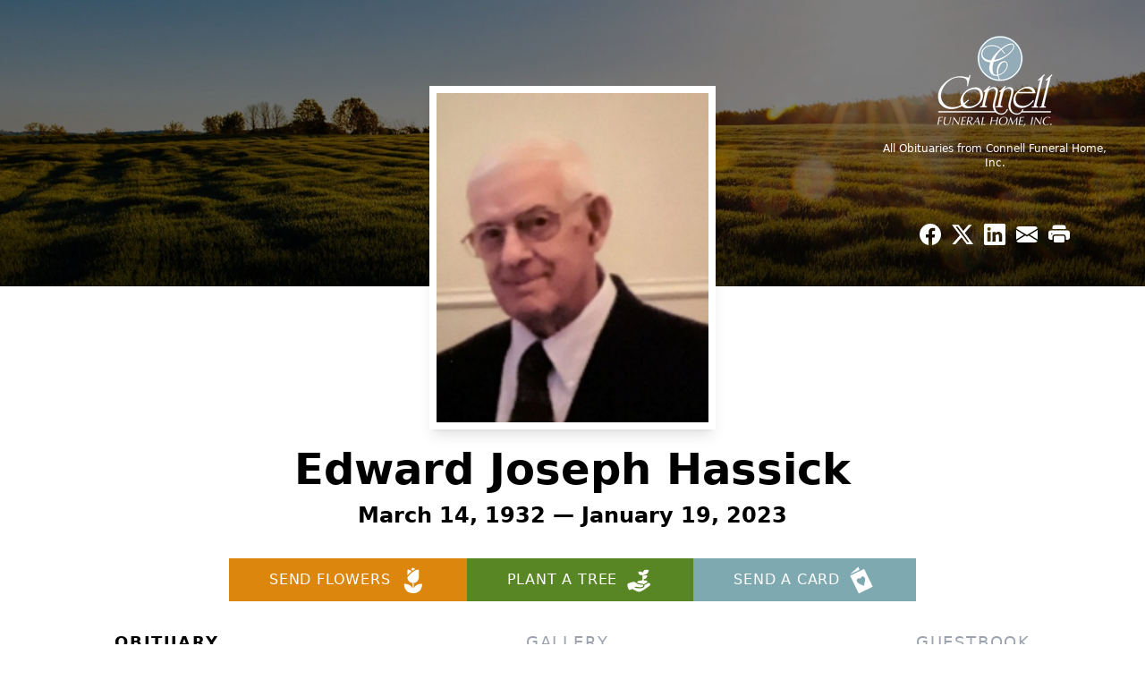

--- FILE ---
content_type: text/html; charset=utf-8
request_url: https://www.google.com/recaptcha/enterprise/anchor?ar=1&k=6LdViaMpAAAAAEIIHIjt8gXNdu37lqXRQKeufBra&co=aHR0cHM6Ly93d3cuY29ubmVsbGZ1bmVyYWwuY29tOjQ0Mw..&hl=en&type=image&v=N67nZn4AqZkNcbeMu4prBgzg&theme=light&size=invisible&badge=bottomright&anchor-ms=20000&execute-ms=30000&cb=4cylh06rg404
body_size: 48655
content:
<!DOCTYPE HTML><html dir="ltr" lang="en"><head><meta http-equiv="Content-Type" content="text/html; charset=UTF-8">
<meta http-equiv="X-UA-Compatible" content="IE=edge">
<title>reCAPTCHA</title>
<style type="text/css">
/* cyrillic-ext */
@font-face {
  font-family: 'Roboto';
  font-style: normal;
  font-weight: 400;
  font-stretch: 100%;
  src: url(//fonts.gstatic.com/s/roboto/v48/KFO7CnqEu92Fr1ME7kSn66aGLdTylUAMa3GUBHMdazTgWw.woff2) format('woff2');
  unicode-range: U+0460-052F, U+1C80-1C8A, U+20B4, U+2DE0-2DFF, U+A640-A69F, U+FE2E-FE2F;
}
/* cyrillic */
@font-face {
  font-family: 'Roboto';
  font-style: normal;
  font-weight: 400;
  font-stretch: 100%;
  src: url(//fonts.gstatic.com/s/roboto/v48/KFO7CnqEu92Fr1ME7kSn66aGLdTylUAMa3iUBHMdazTgWw.woff2) format('woff2');
  unicode-range: U+0301, U+0400-045F, U+0490-0491, U+04B0-04B1, U+2116;
}
/* greek-ext */
@font-face {
  font-family: 'Roboto';
  font-style: normal;
  font-weight: 400;
  font-stretch: 100%;
  src: url(//fonts.gstatic.com/s/roboto/v48/KFO7CnqEu92Fr1ME7kSn66aGLdTylUAMa3CUBHMdazTgWw.woff2) format('woff2');
  unicode-range: U+1F00-1FFF;
}
/* greek */
@font-face {
  font-family: 'Roboto';
  font-style: normal;
  font-weight: 400;
  font-stretch: 100%;
  src: url(//fonts.gstatic.com/s/roboto/v48/KFO7CnqEu92Fr1ME7kSn66aGLdTylUAMa3-UBHMdazTgWw.woff2) format('woff2');
  unicode-range: U+0370-0377, U+037A-037F, U+0384-038A, U+038C, U+038E-03A1, U+03A3-03FF;
}
/* math */
@font-face {
  font-family: 'Roboto';
  font-style: normal;
  font-weight: 400;
  font-stretch: 100%;
  src: url(//fonts.gstatic.com/s/roboto/v48/KFO7CnqEu92Fr1ME7kSn66aGLdTylUAMawCUBHMdazTgWw.woff2) format('woff2');
  unicode-range: U+0302-0303, U+0305, U+0307-0308, U+0310, U+0312, U+0315, U+031A, U+0326-0327, U+032C, U+032F-0330, U+0332-0333, U+0338, U+033A, U+0346, U+034D, U+0391-03A1, U+03A3-03A9, U+03B1-03C9, U+03D1, U+03D5-03D6, U+03F0-03F1, U+03F4-03F5, U+2016-2017, U+2034-2038, U+203C, U+2040, U+2043, U+2047, U+2050, U+2057, U+205F, U+2070-2071, U+2074-208E, U+2090-209C, U+20D0-20DC, U+20E1, U+20E5-20EF, U+2100-2112, U+2114-2115, U+2117-2121, U+2123-214F, U+2190, U+2192, U+2194-21AE, U+21B0-21E5, U+21F1-21F2, U+21F4-2211, U+2213-2214, U+2216-22FF, U+2308-230B, U+2310, U+2319, U+231C-2321, U+2336-237A, U+237C, U+2395, U+239B-23B7, U+23D0, U+23DC-23E1, U+2474-2475, U+25AF, U+25B3, U+25B7, U+25BD, U+25C1, U+25CA, U+25CC, U+25FB, U+266D-266F, U+27C0-27FF, U+2900-2AFF, U+2B0E-2B11, U+2B30-2B4C, U+2BFE, U+3030, U+FF5B, U+FF5D, U+1D400-1D7FF, U+1EE00-1EEFF;
}
/* symbols */
@font-face {
  font-family: 'Roboto';
  font-style: normal;
  font-weight: 400;
  font-stretch: 100%;
  src: url(//fonts.gstatic.com/s/roboto/v48/KFO7CnqEu92Fr1ME7kSn66aGLdTylUAMaxKUBHMdazTgWw.woff2) format('woff2');
  unicode-range: U+0001-000C, U+000E-001F, U+007F-009F, U+20DD-20E0, U+20E2-20E4, U+2150-218F, U+2190, U+2192, U+2194-2199, U+21AF, U+21E6-21F0, U+21F3, U+2218-2219, U+2299, U+22C4-22C6, U+2300-243F, U+2440-244A, U+2460-24FF, U+25A0-27BF, U+2800-28FF, U+2921-2922, U+2981, U+29BF, U+29EB, U+2B00-2BFF, U+4DC0-4DFF, U+FFF9-FFFB, U+10140-1018E, U+10190-1019C, U+101A0, U+101D0-101FD, U+102E0-102FB, U+10E60-10E7E, U+1D2C0-1D2D3, U+1D2E0-1D37F, U+1F000-1F0FF, U+1F100-1F1AD, U+1F1E6-1F1FF, U+1F30D-1F30F, U+1F315, U+1F31C, U+1F31E, U+1F320-1F32C, U+1F336, U+1F378, U+1F37D, U+1F382, U+1F393-1F39F, U+1F3A7-1F3A8, U+1F3AC-1F3AF, U+1F3C2, U+1F3C4-1F3C6, U+1F3CA-1F3CE, U+1F3D4-1F3E0, U+1F3ED, U+1F3F1-1F3F3, U+1F3F5-1F3F7, U+1F408, U+1F415, U+1F41F, U+1F426, U+1F43F, U+1F441-1F442, U+1F444, U+1F446-1F449, U+1F44C-1F44E, U+1F453, U+1F46A, U+1F47D, U+1F4A3, U+1F4B0, U+1F4B3, U+1F4B9, U+1F4BB, U+1F4BF, U+1F4C8-1F4CB, U+1F4D6, U+1F4DA, U+1F4DF, U+1F4E3-1F4E6, U+1F4EA-1F4ED, U+1F4F7, U+1F4F9-1F4FB, U+1F4FD-1F4FE, U+1F503, U+1F507-1F50B, U+1F50D, U+1F512-1F513, U+1F53E-1F54A, U+1F54F-1F5FA, U+1F610, U+1F650-1F67F, U+1F687, U+1F68D, U+1F691, U+1F694, U+1F698, U+1F6AD, U+1F6B2, U+1F6B9-1F6BA, U+1F6BC, U+1F6C6-1F6CF, U+1F6D3-1F6D7, U+1F6E0-1F6EA, U+1F6F0-1F6F3, U+1F6F7-1F6FC, U+1F700-1F7FF, U+1F800-1F80B, U+1F810-1F847, U+1F850-1F859, U+1F860-1F887, U+1F890-1F8AD, U+1F8B0-1F8BB, U+1F8C0-1F8C1, U+1F900-1F90B, U+1F93B, U+1F946, U+1F984, U+1F996, U+1F9E9, U+1FA00-1FA6F, U+1FA70-1FA7C, U+1FA80-1FA89, U+1FA8F-1FAC6, U+1FACE-1FADC, U+1FADF-1FAE9, U+1FAF0-1FAF8, U+1FB00-1FBFF;
}
/* vietnamese */
@font-face {
  font-family: 'Roboto';
  font-style: normal;
  font-weight: 400;
  font-stretch: 100%;
  src: url(//fonts.gstatic.com/s/roboto/v48/KFO7CnqEu92Fr1ME7kSn66aGLdTylUAMa3OUBHMdazTgWw.woff2) format('woff2');
  unicode-range: U+0102-0103, U+0110-0111, U+0128-0129, U+0168-0169, U+01A0-01A1, U+01AF-01B0, U+0300-0301, U+0303-0304, U+0308-0309, U+0323, U+0329, U+1EA0-1EF9, U+20AB;
}
/* latin-ext */
@font-face {
  font-family: 'Roboto';
  font-style: normal;
  font-weight: 400;
  font-stretch: 100%;
  src: url(//fonts.gstatic.com/s/roboto/v48/KFO7CnqEu92Fr1ME7kSn66aGLdTylUAMa3KUBHMdazTgWw.woff2) format('woff2');
  unicode-range: U+0100-02BA, U+02BD-02C5, U+02C7-02CC, U+02CE-02D7, U+02DD-02FF, U+0304, U+0308, U+0329, U+1D00-1DBF, U+1E00-1E9F, U+1EF2-1EFF, U+2020, U+20A0-20AB, U+20AD-20C0, U+2113, U+2C60-2C7F, U+A720-A7FF;
}
/* latin */
@font-face {
  font-family: 'Roboto';
  font-style: normal;
  font-weight: 400;
  font-stretch: 100%;
  src: url(//fonts.gstatic.com/s/roboto/v48/KFO7CnqEu92Fr1ME7kSn66aGLdTylUAMa3yUBHMdazQ.woff2) format('woff2');
  unicode-range: U+0000-00FF, U+0131, U+0152-0153, U+02BB-02BC, U+02C6, U+02DA, U+02DC, U+0304, U+0308, U+0329, U+2000-206F, U+20AC, U+2122, U+2191, U+2193, U+2212, U+2215, U+FEFF, U+FFFD;
}
/* cyrillic-ext */
@font-face {
  font-family: 'Roboto';
  font-style: normal;
  font-weight: 500;
  font-stretch: 100%;
  src: url(//fonts.gstatic.com/s/roboto/v48/KFO7CnqEu92Fr1ME7kSn66aGLdTylUAMa3GUBHMdazTgWw.woff2) format('woff2');
  unicode-range: U+0460-052F, U+1C80-1C8A, U+20B4, U+2DE0-2DFF, U+A640-A69F, U+FE2E-FE2F;
}
/* cyrillic */
@font-face {
  font-family: 'Roboto';
  font-style: normal;
  font-weight: 500;
  font-stretch: 100%;
  src: url(//fonts.gstatic.com/s/roboto/v48/KFO7CnqEu92Fr1ME7kSn66aGLdTylUAMa3iUBHMdazTgWw.woff2) format('woff2');
  unicode-range: U+0301, U+0400-045F, U+0490-0491, U+04B0-04B1, U+2116;
}
/* greek-ext */
@font-face {
  font-family: 'Roboto';
  font-style: normal;
  font-weight: 500;
  font-stretch: 100%;
  src: url(//fonts.gstatic.com/s/roboto/v48/KFO7CnqEu92Fr1ME7kSn66aGLdTylUAMa3CUBHMdazTgWw.woff2) format('woff2');
  unicode-range: U+1F00-1FFF;
}
/* greek */
@font-face {
  font-family: 'Roboto';
  font-style: normal;
  font-weight: 500;
  font-stretch: 100%;
  src: url(//fonts.gstatic.com/s/roboto/v48/KFO7CnqEu92Fr1ME7kSn66aGLdTylUAMa3-UBHMdazTgWw.woff2) format('woff2');
  unicode-range: U+0370-0377, U+037A-037F, U+0384-038A, U+038C, U+038E-03A1, U+03A3-03FF;
}
/* math */
@font-face {
  font-family: 'Roboto';
  font-style: normal;
  font-weight: 500;
  font-stretch: 100%;
  src: url(//fonts.gstatic.com/s/roboto/v48/KFO7CnqEu92Fr1ME7kSn66aGLdTylUAMawCUBHMdazTgWw.woff2) format('woff2');
  unicode-range: U+0302-0303, U+0305, U+0307-0308, U+0310, U+0312, U+0315, U+031A, U+0326-0327, U+032C, U+032F-0330, U+0332-0333, U+0338, U+033A, U+0346, U+034D, U+0391-03A1, U+03A3-03A9, U+03B1-03C9, U+03D1, U+03D5-03D6, U+03F0-03F1, U+03F4-03F5, U+2016-2017, U+2034-2038, U+203C, U+2040, U+2043, U+2047, U+2050, U+2057, U+205F, U+2070-2071, U+2074-208E, U+2090-209C, U+20D0-20DC, U+20E1, U+20E5-20EF, U+2100-2112, U+2114-2115, U+2117-2121, U+2123-214F, U+2190, U+2192, U+2194-21AE, U+21B0-21E5, U+21F1-21F2, U+21F4-2211, U+2213-2214, U+2216-22FF, U+2308-230B, U+2310, U+2319, U+231C-2321, U+2336-237A, U+237C, U+2395, U+239B-23B7, U+23D0, U+23DC-23E1, U+2474-2475, U+25AF, U+25B3, U+25B7, U+25BD, U+25C1, U+25CA, U+25CC, U+25FB, U+266D-266F, U+27C0-27FF, U+2900-2AFF, U+2B0E-2B11, U+2B30-2B4C, U+2BFE, U+3030, U+FF5B, U+FF5D, U+1D400-1D7FF, U+1EE00-1EEFF;
}
/* symbols */
@font-face {
  font-family: 'Roboto';
  font-style: normal;
  font-weight: 500;
  font-stretch: 100%;
  src: url(//fonts.gstatic.com/s/roboto/v48/KFO7CnqEu92Fr1ME7kSn66aGLdTylUAMaxKUBHMdazTgWw.woff2) format('woff2');
  unicode-range: U+0001-000C, U+000E-001F, U+007F-009F, U+20DD-20E0, U+20E2-20E4, U+2150-218F, U+2190, U+2192, U+2194-2199, U+21AF, U+21E6-21F0, U+21F3, U+2218-2219, U+2299, U+22C4-22C6, U+2300-243F, U+2440-244A, U+2460-24FF, U+25A0-27BF, U+2800-28FF, U+2921-2922, U+2981, U+29BF, U+29EB, U+2B00-2BFF, U+4DC0-4DFF, U+FFF9-FFFB, U+10140-1018E, U+10190-1019C, U+101A0, U+101D0-101FD, U+102E0-102FB, U+10E60-10E7E, U+1D2C0-1D2D3, U+1D2E0-1D37F, U+1F000-1F0FF, U+1F100-1F1AD, U+1F1E6-1F1FF, U+1F30D-1F30F, U+1F315, U+1F31C, U+1F31E, U+1F320-1F32C, U+1F336, U+1F378, U+1F37D, U+1F382, U+1F393-1F39F, U+1F3A7-1F3A8, U+1F3AC-1F3AF, U+1F3C2, U+1F3C4-1F3C6, U+1F3CA-1F3CE, U+1F3D4-1F3E0, U+1F3ED, U+1F3F1-1F3F3, U+1F3F5-1F3F7, U+1F408, U+1F415, U+1F41F, U+1F426, U+1F43F, U+1F441-1F442, U+1F444, U+1F446-1F449, U+1F44C-1F44E, U+1F453, U+1F46A, U+1F47D, U+1F4A3, U+1F4B0, U+1F4B3, U+1F4B9, U+1F4BB, U+1F4BF, U+1F4C8-1F4CB, U+1F4D6, U+1F4DA, U+1F4DF, U+1F4E3-1F4E6, U+1F4EA-1F4ED, U+1F4F7, U+1F4F9-1F4FB, U+1F4FD-1F4FE, U+1F503, U+1F507-1F50B, U+1F50D, U+1F512-1F513, U+1F53E-1F54A, U+1F54F-1F5FA, U+1F610, U+1F650-1F67F, U+1F687, U+1F68D, U+1F691, U+1F694, U+1F698, U+1F6AD, U+1F6B2, U+1F6B9-1F6BA, U+1F6BC, U+1F6C6-1F6CF, U+1F6D3-1F6D7, U+1F6E0-1F6EA, U+1F6F0-1F6F3, U+1F6F7-1F6FC, U+1F700-1F7FF, U+1F800-1F80B, U+1F810-1F847, U+1F850-1F859, U+1F860-1F887, U+1F890-1F8AD, U+1F8B0-1F8BB, U+1F8C0-1F8C1, U+1F900-1F90B, U+1F93B, U+1F946, U+1F984, U+1F996, U+1F9E9, U+1FA00-1FA6F, U+1FA70-1FA7C, U+1FA80-1FA89, U+1FA8F-1FAC6, U+1FACE-1FADC, U+1FADF-1FAE9, U+1FAF0-1FAF8, U+1FB00-1FBFF;
}
/* vietnamese */
@font-face {
  font-family: 'Roboto';
  font-style: normal;
  font-weight: 500;
  font-stretch: 100%;
  src: url(//fonts.gstatic.com/s/roboto/v48/KFO7CnqEu92Fr1ME7kSn66aGLdTylUAMa3OUBHMdazTgWw.woff2) format('woff2');
  unicode-range: U+0102-0103, U+0110-0111, U+0128-0129, U+0168-0169, U+01A0-01A1, U+01AF-01B0, U+0300-0301, U+0303-0304, U+0308-0309, U+0323, U+0329, U+1EA0-1EF9, U+20AB;
}
/* latin-ext */
@font-face {
  font-family: 'Roboto';
  font-style: normal;
  font-weight: 500;
  font-stretch: 100%;
  src: url(//fonts.gstatic.com/s/roboto/v48/KFO7CnqEu92Fr1ME7kSn66aGLdTylUAMa3KUBHMdazTgWw.woff2) format('woff2');
  unicode-range: U+0100-02BA, U+02BD-02C5, U+02C7-02CC, U+02CE-02D7, U+02DD-02FF, U+0304, U+0308, U+0329, U+1D00-1DBF, U+1E00-1E9F, U+1EF2-1EFF, U+2020, U+20A0-20AB, U+20AD-20C0, U+2113, U+2C60-2C7F, U+A720-A7FF;
}
/* latin */
@font-face {
  font-family: 'Roboto';
  font-style: normal;
  font-weight: 500;
  font-stretch: 100%;
  src: url(//fonts.gstatic.com/s/roboto/v48/KFO7CnqEu92Fr1ME7kSn66aGLdTylUAMa3yUBHMdazQ.woff2) format('woff2');
  unicode-range: U+0000-00FF, U+0131, U+0152-0153, U+02BB-02BC, U+02C6, U+02DA, U+02DC, U+0304, U+0308, U+0329, U+2000-206F, U+20AC, U+2122, U+2191, U+2193, U+2212, U+2215, U+FEFF, U+FFFD;
}
/* cyrillic-ext */
@font-face {
  font-family: 'Roboto';
  font-style: normal;
  font-weight: 900;
  font-stretch: 100%;
  src: url(//fonts.gstatic.com/s/roboto/v48/KFO7CnqEu92Fr1ME7kSn66aGLdTylUAMa3GUBHMdazTgWw.woff2) format('woff2');
  unicode-range: U+0460-052F, U+1C80-1C8A, U+20B4, U+2DE0-2DFF, U+A640-A69F, U+FE2E-FE2F;
}
/* cyrillic */
@font-face {
  font-family: 'Roboto';
  font-style: normal;
  font-weight: 900;
  font-stretch: 100%;
  src: url(//fonts.gstatic.com/s/roboto/v48/KFO7CnqEu92Fr1ME7kSn66aGLdTylUAMa3iUBHMdazTgWw.woff2) format('woff2');
  unicode-range: U+0301, U+0400-045F, U+0490-0491, U+04B0-04B1, U+2116;
}
/* greek-ext */
@font-face {
  font-family: 'Roboto';
  font-style: normal;
  font-weight: 900;
  font-stretch: 100%;
  src: url(//fonts.gstatic.com/s/roboto/v48/KFO7CnqEu92Fr1ME7kSn66aGLdTylUAMa3CUBHMdazTgWw.woff2) format('woff2');
  unicode-range: U+1F00-1FFF;
}
/* greek */
@font-face {
  font-family: 'Roboto';
  font-style: normal;
  font-weight: 900;
  font-stretch: 100%;
  src: url(//fonts.gstatic.com/s/roboto/v48/KFO7CnqEu92Fr1ME7kSn66aGLdTylUAMa3-UBHMdazTgWw.woff2) format('woff2');
  unicode-range: U+0370-0377, U+037A-037F, U+0384-038A, U+038C, U+038E-03A1, U+03A3-03FF;
}
/* math */
@font-face {
  font-family: 'Roboto';
  font-style: normal;
  font-weight: 900;
  font-stretch: 100%;
  src: url(//fonts.gstatic.com/s/roboto/v48/KFO7CnqEu92Fr1ME7kSn66aGLdTylUAMawCUBHMdazTgWw.woff2) format('woff2');
  unicode-range: U+0302-0303, U+0305, U+0307-0308, U+0310, U+0312, U+0315, U+031A, U+0326-0327, U+032C, U+032F-0330, U+0332-0333, U+0338, U+033A, U+0346, U+034D, U+0391-03A1, U+03A3-03A9, U+03B1-03C9, U+03D1, U+03D5-03D6, U+03F0-03F1, U+03F4-03F5, U+2016-2017, U+2034-2038, U+203C, U+2040, U+2043, U+2047, U+2050, U+2057, U+205F, U+2070-2071, U+2074-208E, U+2090-209C, U+20D0-20DC, U+20E1, U+20E5-20EF, U+2100-2112, U+2114-2115, U+2117-2121, U+2123-214F, U+2190, U+2192, U+2194-21AE, U+21B0-21E5, U+21F1-21F2, U+21F4-2211, U+2213-2214, U+2216-22FF, U+2308-230B, U+2310, U+2319, U+231C-2321, U+2336-237A, U+237C, U+2395, U+239B-23B7, U+23D0, U+23DC-23E1, U+2474-2475, U+25AF, U+25B3, U+25B7, U+25BD, U+25C1, U+25CA, U+25CC, U+25FB, U+266D-266F, U+27C0-27FF, U+2900-2AFF, U+2B0E-2B11, U+2B30-2B4C, U+2BFE, U+3030, U+FF5B, U+FF5D, U+1D400-1D7FF, U+1EE00-1EEFF;
}
/* symbols */
@font-face {
  font-family: 'Roboto';
  font-style: normal;
  font-weight: 900;
  font-stretch: 100%;
  src: url(//fonts.gstatic.com/s/roboto/v48/KFO7CnqEu92Fr1ME7kSn66aGLdTylUAMaxKUBHMdazTgWw.woff2) format('woff2');
  unicode-range: U+0001-000C, U+000E-001F, U+007F-009F, U+20DD-20E0, U+20E2-20E4, U+2150-218F, U+2190, U+2192, U+2194-2199, U+21AF, U+21E6-21F0, U+21F3, U+2218-2219, U+2299, U+22C4-22C6, U+2300-243F, U+2440-244A, U+2460-24FF, U+25A0-27BF, U+2800-28FF, U+2921-2922, U+2981, U+29BF, U+29EB, U+2B00-2BFF, U+4DC0-4DFF, U+FFF9-FFFB, U+10140-1018E, U+10190-1019C, U+101A0, U+101D0-101FD, U+102E0-102FB, U+10E60-10E7E, U+1D2C0-1D2D3, U+1D2E0-1D37F, U+1F000-1F0FF, U+1F100-1F1AD, U+1F1E6-1F1FF, U+1F30D-1F30F, U+1F315, U+1F31C, U+1F31E, U+1F320-1F32C, U+1F336, U+1F378, U+1F37D, U+1F382, U+1F393-1F39F, U+1F3A7-1F3A8, U+1F3AC-1F3AF, U+1F3C2, U+1F3C4-1F3C6, U+1F3CA-1F3CE, U+1F3D4-1F3E0, U+1F3ED, U+1F3F1-1F3F3, U+1F3F5-1F3F7, U+1F408, U+1F415, U+1F41F, U+1F426, U+1F43F, U+1F441-1F442, U+1F444, U+1F446-1F449, U+1F44C-1F44E, U+1F453, U+1F46A, U+1F47D, U+1F4A3, U+1F4B0, U+1F4B3, U+1F4B9, U+1F4BB, U+1F4BF, U+1F4C8-1F4CB, U+1F4D6, U+1F4DA, U+1F4DF, U+1F4E3-1F4E6, U+1F4EA-1F4ED, U+1F4F7, U+1F4F9-1F4FB, U+1F4FD-1F4FE, U+1F503, U+1F507-1F50B, U+1F50D, U+1F512-1F513, U+1F53E-1F54A, U+1F54F-1F5FA, U+1F610, U+1F650-1F67F, U+1F687, U+1F68D, U+1F691, U+1F694, U+1F698, U+1F6AD, U+1F6B2, U+1F6B9-1F6BA, U+1F6BC, U+1F6C6-1F6CF, U+1F6D3-1F6D7, U+1F6E0-1F6EA, U+1F6F0-1F6F3, U+1F6F7-1F6FC, U+1F700-1F7FF, U+1F800-1F80B, U+1F810-1F847, U+1F850-1F859, U+1F860-1F887, U+1F890-1F8AD, U+1F8B0-1F8BB, U+1F8C0-1F8C1, U+1F900-1F90B, U+1F93B, U+1F946, U+1F984, U+1F996, U+1F9E9, U+1FA00-1FA6F, U+1FA70-1FA7C, U+1FA80-1FA89, U+1FA8F-1FAC6, U+1FACE-1FADC, U+1FADF-1FAE9, U+1FAF0-1FAF8, U+1FB00-1FBFF;
}
/* vietnamese */
@font-face {
  font-family: 'Roboto';
  font-style: normal;
  font-weight: 900;
  font-stretch: 100%;
  src: url(//fonts.gstatic.com/s/roboto/v48/KFO7CnqEu92Fr1ME7kSn66aGLdTylUAMa3OUBHMdazTgWw.woff2) format('woff2');
  unicode-range: U+0102-0103, U+0110-0111, U+0128-0129, U+0168-0169, U+01A0-01A1, U+01AF-01B0, U+0300-0301, U+0303-0304, U+0308-0309, U+0323, U+0329, U+1EA0-1EF9, U+20AB;
}
/* latin-ext */
@font-face {
  font-family: 'Roboto';
  font-style: normal;
  font-weight: 900;
  font-stretch: 100%;
  src: url(//fonts.gstatic.com/s/roboto/v48/KFO7CnqEu92Fr1ME7kSn66aGLdTylUAMa3KUBHMdazTgWw.woff2) format('woff2');
  unicode-range: U+0100-02BA, U+02BD-02C5, U+02C7-02CC, U+02CE-02D7, U+02DD-02FF, U+0304, U+0308, U+0329, U+1D00-1DBF, U+1E00-1E9F, U+1EF2-1EFF, U+2020, U+20A0-20AB, U+20AD-20C0, U+2113, U+2C60-2C7F, U+A720-A7FF;
}
/* latin */
@font-face {
  font-family: 'Roboto';
  font-style: normal;
  font-weight: 900;
  font-stretch: 100%;
  src: url(//fonts.gstatic.com/s/roboto/v48/KFO7CnqEu92Fr1ME7kSn66aGLdTylUAMa3yUBHMdazQ.woff2) format('woff2');
  unicode-range: U+0000-00FF, U+0131, U+0152-0153, U+02BB-02BC, U+02C6, U+02DA, U+02DC, U+0304, U+0308, U+0329, U+2000-206F, U+20AC, U+2122, U+2191, U+2193, U+2212, U+2215, U+FEFF, U+FFFD;
}

</style>
<link rel="stylesheet" type="text/css" href="https://www.gstatic.com/recaptcha/releases/N67nZn4AqZkNcbeMu4prBgzg/styles__ltr.css">
<script nonce="y6IYPQ9Sc4-OWdp4yR8vfQ" type="text/javascript">window['__recaptcha_api'] = 'https://www.google.com/recaptcha/enterprise/';</script>
<script type="text/javascript" src="https://www.gstatic.com/recaptcha/releases/N67nZn4AqZkNcbeMu4prBgzg/recaptcha__en.js" nonce="y6IYPQ9Sc4-OWdp4yR8vfQ">
      
    </script></head>
<body><div id="rc-anchor-alert" class="rc-anchor-alert"></div>
<input type="hidden" id="recaptcha-token" value="[base64]">
<script type="text/javascript" nonce="y6IYPQ9Sc4-OWdp4yR8vfQ">
      recaptcha.anchor.Main.init("[\x22ainput\x22,[\x22bgdata\x22,\x22\x22,\[base64]/[base64]/[base64]/bmV3IHJbeF0oY1swXSk6RT09Mj9uZXcgclt4XShjWzBdLGNbMV0pOkU9PTM/bmV3IHJbeF0oY1swXSxjWzFdLGNbMl0pOkU9PTQ/[base64]/[base64]/[base64]/[base64]/[base64]/[base64]/[base64]/[base64]\x22,\[base64]\\u003d\\u003d\x22,\x22wr82dcK5XQ/Cl0LDh8Oxwr5gAcKZGEfCoTnDmsOfw7bDrsKdUwfCicKRGy/Cim4HfsOkwrPDrcKDw5QQN0Z/[base64]/w6Ahw75AWVTCrcKBw6PDj8OwfcOsHsOVwot1w4g4UxTDksKJwqvCmDAacHbCrsOodsKAw6RbwpLCnVBJNsO+IsK5Xl3CnkIJOH/DqnDDocOjwpUiasKtVMKAw7t6F8KJG8O9w6/Cv2nCkcO9w5QRfMOldycuKsOaw53Cp8Ovw5jCp0NYw51fwo3Cj20QKDxGw7PCgizDlGsNZB4EKhl3w7jDjRZxJRJaU8Kcw7gsw4LCocOKTcOewr9YNMKCEMKQfGBww7HDryrDpMK/wpbCuV3Dvl/DigoLaAYHewAIV8KuwrZkwpFGIxofw6TCrQFrw63CiVp5wpAPGnLClUYvw73Cl8Kqw5V4D3fCnnXDs8KNM8K5wrDDjFoVIMK2wrDDrMK1I1Efwo3CoMOqd8OVwo7DnR7DkF0CVsK4wrXDrcOFYMKWwrhVw4UcLl/CtsKkNxx8KhbCjUTDnsKvw67CmcOtw6/CmcOwZMKowqvDphTDpg7Dm2IiwoDDscKtSMKrEcKeJWkdwrM/woA6eBjDuAl4w4rCijfCl312wobDjS/DjUZUw5jDiGUOw4EBw67DrCHCsiQ/w7nCsnpjGnBtcWPDsiErGcO0TFXClMOwW8Ocwrh+DcK9wrTCnsOAw6TCkRXCnngbFiIaGHc/w6jDmCtbWDzCu2hUwpDCgsOiw6ZTE8O/[base64]/[base64]/Dq8OjSl/DnRVCTnlowodbwqobw7rCgMO6wqXCnsKnwrMteG/DrVkBw4TCqcK9Kydxw4R/[base64]/Dn8KKPMOiVm/CtMOMasKGw6BjacK1w4/Ct19ewp8BTSs3wp/Dtj/Du8O9wpHCncKnHS9sw6fChsONwrDDv0jCkAsHwpBvaMK8dcOawrnDjMOZwr7CgwbCssOefcKuP8K5wq7Dgkd5YENpecKraMOCIcO1wqPDhsO5w48EwqRAwrfCixUrw4zCl0nDpXbCgVzCkj8kw7HDrsKnPMOewqlfdhUHw5/CiMOcD1zCn2Jpwowaw7VdGcKCXG5xVsKSFljDiQZZwp0Pw53DvsKtLsK5GsOLw7hEw7XCiMOmeMOsdcOzVcKraxk8wpDDusOfGC/ChxzCv8KXWQMwLRlHBQHCpMKgM8OJw69KTMKYw4NIOibCsjjCj0nCvXrCvsOCYkrDj8OuJ8OcwrwOZsOzEBfDqMOXax9hB8O/[base64]/E8KVw53CkcK1GmvDhk7DlsOiwqrChsKCVMKqw6XChA/CkMK0w4tewrMSTwDDuDkzwq1bwr5kGGxbwpbCu8KpH8OsRHTDsWsVwqnDhsOtw7jDpHpow6fDs8KDdMKtXj91UTPDhFINZcKDwoPDsWIjHn5SYyHChEzDmz4BwoYNGWPCkADDpmJBMsOKw6/[base64]/CosO1DcK8J8KaA8KjZ1bCk2dqwrHCnGE7O0AEDwLDgzzCtjTCh8KqYG9HwpF0wrF9w5nDm8OYdEoFw7LCoMKbwq/DisKOwqvDjMO4YlbCmj8WAMKIwpTDrEwYwolEL0HDtz9nw57CmsKKeTHClcKje8O8w5zDqxs4OcOcwrHCixFoF8KNw6Yqw4Ryw6/DtU7DhzsrO8Ozw44Mw45lw4wcYcK8UxfDksKpw4BMWMO0WcORdE3Dr8OHNg8jwr1jw4nCgsONQSTDi8KUYcOFQcO9eMOsX8K9LMOnwrTDiilBwpVUQcOaDsKTw7BZw5xyfcKnRMKnS8OUL8KFw7kkIm/ChmrDssOtwq/CsMOreMKvw6TDq8KSw5tcJ8KkcMOuw6c4wrZTw5FYwrRQwrXDt8OPw7PDuGlff8KRC8Kgw69MwqHDosKcw7EbRgkOw6zDgGhiAxjCoGQCDMKow4slwo/Cqz9ZwoLDmg/DucORwp7DocOuw5/ClMKswpMOaMK4JgfCisOnHcKRVcKFwrIaw6zDki05wpLDoihAw6PDqSlcRw/DmHnCpsKOwqTDmMOuw7pDNAEPw6HCrsKbRsKOwpxuwrzCrcKpw5fDtMKoOsOWwrjCjEsFw5wZQiciw6QIAMOrdwB/w4UawqLCtmofw7vDncKLGh8WWQbDkBbClsOWwonCqMKPwr9tLXZXwoLDnBrCnMKUd2F7wo/CtMOkw6QDE0kKw67DpVrCm8K4wr8EbMKeXMKIwpPDv1TDlcOQwqR/wqQ6DcOaw5UJCcK5w7rCqMO/wq/CskbDhcKwwq9mwo4Twq1BecONw5BTwq/Cuh97H1DDk8KDw7oEWmYXwoDDvE/[base64]/ChAvDscO6w7jChFQ4dcOMw4Uyw7QlwotQQRtNKQMYw4/Dv0cEFcKNwqVDwp59wpvCu8KBw7LCj3AwwokMwrYmK2pJwqR6wrgFwqLDtDkLw6TDrsOGwqtmeMObcsKxwrwuworDkT7DtMO8w6/Dh8KgwrcFacOdw6cGeMOiwoPDtsKxwrBMR8KWwqsgwoPCtjbCpcKfwqVuOcK/d1Zowp/[base64]/eMK8bEzDkMOgwoJXw5Y0TcO9wr3DhjXDqcKnaFFMwo4GwrXDjybDrSrCnxYGw7loaBTCrcOPwpHDhsKyScOWwpbCuQjDlhE3RSTCpBkIeEpYwr3ChMOUbsKUwqYfw7vCoEDCqcOBMG/CmcOqwpTCsGgtw5BDwqXCmk/ClMONwrAhwoYsBCLDiDbDkcK3w5I4w5bCs8KJwqTCl8KrAgFowr7DrUFNPHPDvMK1E8OnLMOywpRXXMKfGcKQwqNXFlF+QQ5/wp3Dj0nCnn4kL8OUbknDqcKpIQrCjMK/K8Oyw69GAl3CojRtUBrDvXRMwql3wpzDh0oUw4peBsKZSlwYQMOLw4Yhwp5OEDtQAsOXw79lR8K/XsKkecO6SHvCoMOvw4F8w7TClMO1w7zDr8O4bA7DgsKRBsO5KMOFLWXDhgfCtsOow7XCi8OZw715wpjDgsOVw4rCvMOBeCU1SMKLw5xSw4fCgSEncEnCrlQBEsOIw77DmsOgw4gPRMKWEsOMTsK7wrvCgg5rcsKBwpDDgVPDh8O3Tg4Wwo/DlzA+G8OvXEDCkMKzw50gwrpFwoTDnwR+w7fDmcODwqvDu3RGw4nDksOTKHhewqHClMKWVsKWwqxJfR9hw4dxwrjDmURZwo/[base64]/[base64]/DlSIiccOJw4nDvcOww6HDlMOrZMOkwrnDj8OiwoDDshVrRsO4cx7DmMOQw5U+w6nDscOzIsKkdADDtSPCs0ZJwr7CpcKzw6NRHk85MsOoa0rDqMKgw7vDiCVyasODQSLDhixKw6/ChsKpVh7DvWlqw4LCiCbDgCpQJVzChgsmHgAKO8K7w6bDmXPDt8OMR3gkwpl4wpbCm0gbEsKhYALCqysYw7jCkno9QsOSwoTCvjFFbzTCtsKFDDYSWTHCv2BLwqBVw4k/d1dZw4YBHMOHN8KHFTMWNGEIw4rDuMKnFDTDqn1ZFDLChSQ/BcKYVsK8w5ZKAng3w5RYwp7CtTzCr8OmwoN6azjDv8KCUVDCkAM8w51tNj0sJi9dwqLDp8Ozw7vCosKyw57DlgrCpEcXKMK+wqE2e8K/LBzCpkM3w57ClMKRwpzChcOXw4vDjzHDih7DtsOHw4UywqnCmcOpeGNEKsKqwp3DiFTDtSbCmhLCl8KIMVZiFUUmZGxbw7EDw7oIwoXCr8Ksw5Jyw7nDl0DCknbDky06K8KZHAJ/G8KPHsKdw53DocOcVXBew7XDhcKfwpEBw4fDisK/U0jDtcKaSCXDs2BuwrcyGcK0UVZTwqYjwqoKwqzDkSrCmgFOw7zCvMOvw6pNBcOfwqnDncKwwoDDlWHCkQxRSDXCpcOhZgkFwqRbwpRHw4LDpAt/[base64]/[base64]/wqJQAsKLQsKHY2fDksKjwp8wKcKFXTEIbcK9wrZRw5PCsXzDjMO4w78OLE8/w6EDUEpqw6BNWsOScmzDncKDUm7CksK2SMK2GDXCnhjCp8OZw6LCj8KeNz8ow6xhwq02EB9yZsOZVMKnw7DDhsOmBTbDisKWwoRew5xzwpUGwr/CkcKGPcOQwoDDvDLDpEvCqcOtecKkOx4tw4LDgcOkwobClR1Iw7fChsKMwrdqL8OhRsOuLsOHQVNLSMOAw6fCgFU+a8OGVHcsdg/CpVPDnsKkOHRnw6PDjXZYwoZmfAfCrD92wrXDqB/DtXgGf0xuw5PCvAVcZsOpw7gowpLDui0pw4jCqSBQYsOpTcKxCMKtDMO3QxvCsXFCw5bCgRvDjDNOfMKQw5Q5w4jDoMOVB8KMC2TDkcOTbsO5VsKFw7jDqMK3PxN/L8Osw47CvE7CjkQWw5gfa8Klw5LDscOhRT8ldsOew67DjXMJWsKZw4rCplPDmsOPw7xZQltrwrzCjnHCk8Orw5g/wo7DpsK4worCk01mfDDDgcKgKMKcwrvClcKhwrwWw4PCqsKtOirDnsKuSxHCl8KMV3XCrgLCoMOkVB7CihTDgcKjw6h9MsOJQcKcLsKxBSvDssONFsO7G8OrYsKywrLDlsKAbhtswpvCnsOKEE7CjcOFGcO4FcO0wqx/[base64]/Cl0s4OcOEAcKkwqDCrcKCQcOTBcKbw5XDt8OywqXCjMO4OSwMwrpEwpg1DsO6PcK9fMOGw45rDsKTJBTCgBfChcO/[base64]/[base64]/[base64]/DrsKuwovCjcOHwp8Hw4nDmxBTc21PwoBIScKwP8KUPMOQwqdNWy3CuVPDiQzDv8KhMU/DtsKqw7bCkmc6w6LCqcKuNiXCh2RuecKLQifChRUmJ2sEG8KlfxggAGbClHnDt0LCosKVw63Dr8KlfcOqEijDtMO2ahVlGMK7wotHXErCqnxgSMOhw7HCiMOITcOuwqzClHLDgsOGw64/wrPDhw/[base64]/DgTF2woLCv1Vbw4zCmcKXNsKGw7Ruw78Rc8ONPS/DnsKqYsOyRC7ConVQIjFVGE/ChU5wQSvDt8OLVQ9iwocbw6RXHWtoGsOgwrjComvCscKneBLCj8KjKDE0wqtVwrJAU8KrYMO7wrU3wr3Cm8Obw50pwppCwp0lOxnCsHrCtMKofnxOw7/[base64]/[base64]/[base64]/[base64]/SMKswpdfw5EjwrhCam9COljCmS7Cv8K3w5dsw7Udw53DhFVhMivCulwwY8KSFkFyXcKpOMOVwqTClcOzw73DkF03QMOQwo3Dr8KwbDrCqTQiwovDvcOKN8K7IEIXw5DDpzsgeXcew4wDw4YbNMO7HcKcOTrDk8OecX3Di8OfG37DncOMSiVJRwYMYcK/wp0MFW9/wrB5BiLDkVJrDg9dWUUqIiDDtsOZwrzCjMK1c8OiJlTCuTXDkMKuX8KxwpjDhTMDDTMpw5rDoMOva2/[base64]/Cll7DtnlOKsKkw5zDtg0ANkZbwrzDuG9TwrjCn1xuNWMsccODVRYGw4nCu3DDkcK5ecK8woDCrEl3w7tndEZwSADCv8K/w6J2w6jCksOyIQ8WZcKdMF3Cmm7Dh8OWPGJMSzHCp8K5eCx9b2Ytw4cDwqTDn3/Di8KCJsOHZlbCrcOiNTHDjcK/DwNsw4zCkV/CisOtw5LDgMKKwqISw7fCjcO3RQLDt3rDu04iw5wbwrDCng9Ow63CmBPCkhECw6LDvSVdF8Orw4nCnQbDmCNOwp4Pw4rCuMKyw6dJQnVLfMKvOMK7dcOUwrFpwr7ClsKpw5JCPyQcDMKKICMhA1QjwrbDrjDCihlKUB8/wpPCoDlBw5/CqHlYw6/DhSbDr8KtPsK9BQ0awqPCl8Ohwp/Dv8O9w4rDjMOHwrbDu8KtwrXDpkjDoG0vw4pVwpXDiWXDn8KzAAgqTw50w5sMPypCwo0oKMO0OGd0DyzCmMKEw5bDvcK0woVew5B+wo5RIELDs1TCm8KrdxxOwqpdDsOGWcKOwo4BasKBwppxwox0AWJvw5wFw6wrJ8KJBEvCiBnDlAt+w6TDr8K/[base64]/ChcKYYCsfY8O7w7N7QglsNmPCswLDmysEwqBMwpRNOj5CAsOXwohYHXDCrRfDqzcww6VYACvCl8Owf1fDvcKoIQfCvcKpwr0uIwFOLT4vBRfCoMOkw6DCnmjDrMOTVsOtwokWwrx5eMO/wo4jwpDCssOWO8KnwokQwpgdPMKCGMO5wq8zNcKUDcOFwrttwq0BVydOWGkWKsKVwo3CiHPCjmAOUlXDvcOQw4nDk8OTwq3CgMORIwZ6wpMBDMKDLUPDocOCw5lMw77CkcOfIsO3wpHCtFQXwpfCqcOPw58/eCRqwojDqsKBeAE/[base64]/ZCwlZUN8w5Z/YcOKw4bDgMOsAiEiw6taKsKPEsOxwpsDUgLChW8HIsOoRA/Cr8OhL8OuwpdHB8Kvw57DozQUwqw2w6RARMK2ETbCl8OaG8KrwpzDo8OuwqNjYjvCn0zDkgMrwp1Rw7PChcK9QFjDvsOoAkjDkMODTMKfVz7Coz5kw5BowoHCjyMINcKPMAUMwpgHdsKgwpbDk0/Ctn7DtxjCqMOnwrvDqsKvcMO1cHkCw7JQVlN/CMOTa1HCvMKjMMK0w4I1BCDDtRECXULDscK0w7IuZsK4Zwhdw4QEwpkgwq5JwqzDjmzCpcOwGhIncMKEdMOsccKjZE13wpPDnEQswo8/RgHCgsOnwqAKAUtzw5I1woPClcKje8KJAScMVlXCpsK2Q8OTV8OFV1cLBG3DssKnYcKww5/DnAnDs355V3TDsCI/SF4XwpbDvBfDixHDrXjCnsO+wqnCi8OhJsOnfsOkwrJ2HGhEd8OFwo/CpcOtFMOdFFJgIMOKw7VDwq/Dt2JZwobCq8OgwqVxwoRfw5vClCjDuh/CpGjCjsOiF8KQdTx2wqPDpSLDvDsicH/Coj3DtsO7wo7CvMKAHXg/w5/DpcK/bBDCtsOXw5wIw5lmTcO6CsOKL8O1w5ZcYMKnw7Rqw6DCnxlPNm9aD8O7wphda8OXGCEINAMjeMKpMsOkwr8CwqAWwrNuacOkCsKlEcOXeE7CjhZBw7Bmw5vDrMKRT0tkd8Klw7ItK1rDo2/[base64]/w5svBU5iw5ITwrBmdTPCgSdOIcKPO8OxVMKLwqNHw44AwrvCmWBQaEXDt387w7Z1EQhZNcKNw4bDrClTSmnCvU/CksO3EcORw7TDs8OUTQ4rOAd+Kg3Cjk3CmUDDmS0cw5FWw6oowrUZclwoccKPREdyw4BCOhbCp8KRT3bDtcOCZMKPSsOgw4/CssOnw4pnw6tvwq5pfcKzV8Omw4bDpsOZw6ExPcK6w5p2wpfCvsOYF8KxwrNhwo8wb2IxFzgKwrDCncK3UcO4w6UPw7zDisKsMcOlw6/CvmvCtBLDoDYawo0ZI8O0wrbDvsKOw4fDlEbDuTo5MMKpeD59w7DDtcK9QMOCw5prw5ZswovDi17DkMOaG8OWDwUTwrBFwpgrc29Bwqokw7XDgQBvw7IFIMOuwp3CkMOxwqo1OsO5R1YSwocvR8OAw63DmgHDtUMkMwBlwpslwrTDhMO7w4/DrsKjw7XDkMKSJ8O4wr3DoQA2F8K6dMKSw71Zw7PDpMOFXEfDtMOvK1bDqsOlVMOlBCNew6XCvQPDpAjDrMK5w6nCicKac353BcOsw704YkJnwpzCtzgQM8KWw6rClsKXNg/Dhgllez3CnSXDvcK8w5LCogDClcOfw5/Csm3CiDPDrUINH8OrFGgtHlzCkAlxWUsvwoPCkcOBCHZKdA/CrMOBw50IAiktVz3Cs8OTwqHDicKswp7CjD7DvMODw6HCtFJ0wqDDuMOhwoHCpMKNDXbDmsKfw513w48mw4fDnMO7w7ldw5FeCjFYKMOnIhXDjBLDm8OwQ8OpaMKuw5zCgsK/CMO3w5wfJ8KwDhjCnRg4w4w4eMOKW8K2U2kCw7osGsKsDUDDkMKIGzrDn8KhS8ORUmLCmGFrRxfCkybDu2MdD8KzdHd/woDDigPCocK4wrcCw74+wrzCgMOkwpt+dnbCu8KQwoTDjjDClsKlZMKpw47Du3zCk27Dl8Okw7jDsxhoQsK/ACHDvgLDoMO2wofCpDYZKkHDlVnDmsOfJMKMw6PDshTCqlvCiCZUwo3CrcOtTzHCnB8bPjHDisOjC8KzNm7CvgzDiMKOAMKdXMObwo/Du3EOw6TDkMKbKSg0w5jDtC3DuEtbw7RRworDnTdpLgPCvTDCuQM3dG/DlA/[base64]/DjcO2GMOiwoBaw6rDm1B3w5URVMO4woYfZGw7w49RbMKiw711BMKlwoPDssOjw50JwoAiwqV3An9ecsKKwrIGA8Odwq/Dm8KVwqt6OMKvXA4Uwo0lHMOjw7TDrXEswpDDqkEswoAewoHDscO7wrrCpcKEw5TDrm1Ewr/Chj0tGwDCm8Kbw5owTmJ1FXLCiAHCo2dGwohhwpvDtHw7woHCrjLDoifCpcK9ZR7Dk03Dqy4VRTjCrcK2RWRaw53DtnzCgDvDmlVzw53DhcKHwrfDmjEkw6ADb8KVMcOhw5/Dm8OzDsKAFMOQwpXDucOidsKgeMKXDsOkwqPDm8Klw6VRw5DDiRsWwr09wroewrl4wpzDkEvDrw/DiMKXwpHDgX1IwqXDosOvZmhDwrHCpEbClQPDjH3DoW1AwoYbw7UEwq8SESZKKnx5fsKqCsOBwp8+w4PCqnBMJiY5w5bCtMO/aMOKWU4Pwp/[base64]/[base64]/wqXCmUnDuWXCscKeGlAYCMKlMcK7wqXDqMOSAcOiKGs0LARPwqrChX3DnsOHwp3Dq8KiX8OhGjLCiTt6wrnCt8Ojw7jDmcKINRnChX8dw4HCrsKVw4FdeG/CoBY7w7RrwrXDqRZmFMOcXSnDkcOKwqN5VVJSUcKNw40Dw5HCisKIwqEDwpnCnQoMw6plFMO2W8OzwrVBw6jDm8KywrfCnHcdFg7DpmNgPsOVw5XDlWUnMsOhFsK0wqXCnkBcEyPDrMK6HA7Cu2MCdMOAwpbDoMKaTRLDkGPCh8O/BMOvCzvCocO8P8OYwrvDlDFgwovCicO3T8KPZ8O2woDCvxNSRAbDmALCtBtyw6UBw7TCn8KUB8KDT8KEwpttBnUowrfDscK/[base64]/[base64]/wpYUwp55H0AoRsKwMXTCuAxLesOxwqMvw4Z+wqnCmxjCksKSPmfDn8KtwqJEwrwrDMOYw7bCpmRdV8KOw7wBcSTCoQwowpzDoB/DsMOYD8OWIMOfKsOtw6knwpvChsOuIcOLwq7CssOJCHw2wpx6wqXDrMO3cMOdwrtNwprDncK3wpssAVTCisKXfcONScOoNVoAw55LKS4Iwo7CgcKNwp5LfsK8DMO0IsKGwr7DmVDDig9TwoXCqcO5w6/[base64]/IHfCpQ4Xw6vDqcO2bMKSw7PDqmfClMKBwqdQwoJxUcKqw5TDk8OFw7B+w7vDkcK6wq3DvyfCujbCtUzCnMKfw6fCikXCs8OTw5jDssKyBxkDw4RgwqMcY8OYNFHDi8K8JxjDksOfdF7CmRjCvcK5O8OnZEIswpXCtHQ7w7Ycw6E/wrbCtAjDisOsPMKZw6sqVgQxI8OjVcKLGzfDtn5wwrABfmoww7nCncKcPW7CgmTDpMKFDXTCoMOoWD5UJsK2wovCqTtbw6DDoMKLwp7Cu1E3c8OVZQ87UwNDw5YhaFRzWsKsw59kFlpFC2PDtcKgw5nCh8KDw7lYXxA8wqjCsD/[base64]/DjBPDj8O+wop0QcKtw6xrKABEwr8JNMOZPcOCwrIKRMKYKGlTwr/DuMKuwoJYw7TDkMKcNkXCk37Cl1pOFsOXw6k+wrPCiFI6FmsyO3x8woIdFmZTO8OPIlkDN2TCgMK0CcKmw4TDlsOkw6bDuy8GCcKuwrLDnjNEEcOyw795E3jCoBVjQmskw6zDssKxwo3CgkbDlQgYAcKWdXohwq/DgnFkwqrDqj7CrVxuwo/[base64]/CqcOYO8Kmw6wVw7bDlj4tRQjCq8K4S0NHDMKTCQVVQwvDhh3Dg8Onw7HDkxo6OzUYHQTCqsOyBMKMTi0owo0id8OcwqhDV8OsP8OIw4VyXigmwqTCmsKZbAnDmsKgw4New6rDscKYw5jDnWPCpcO2wpZIaMKeQ1LCqcOHw4bDjQAhLsOiw7JCwrTDkTASw4vDlcKJw4/[base64]/DocK3w6s1w5DCi8K9wrgywrMpwqrDpGbDrX3CqcKKDsKaCwjDlsKJCEbClcK+JsOaw6Mgw71jfHEaw6V9NgbCmsKcworDrVtBw7JbbsKKLsOQKMK9wrwbEHJww73Di8KEJsK/w7rCisOvQFR2Q8Kqw6DDi8Kzw4zCmMKAP2jCk8KTw5PCvkPDnQfDswoXezvDm8KKwqRDBcKnw551KMOrasOqw6gfYFHCgyLCtgXDiULDt8O/HC/[base64]/Dj8OhRcKHaMORU0EYwqxew6c5wqTDhW8HGnXDsX1KPE5kw7hlNhUxwoJnTy/[base64]/DvwI6GgjCnsKnwqpLM8K6cn7DrMKXExt+wpldw73Do0bCoFZINDTCiMKFKsKYw4QBZBciHAA7PcKtw5RXFMOUM8KaXhlFw7LDjMKbwoMuIUnCvzrCoMKtPh9+Q8KzFBPCgHjDrn96VGIsw7TCqMO6wqTCgXXDqcK1w5YmP8Ojw5rCmkDCucKgYcKdw6IgM8K1worDkF/[base64]/ChEc8w6dvw5N3XcKhwr3DpsOyL8OtwovCgTfDosK4wonCl8OsRC/CkcKewpoGwoQfw7cgw5kYw6bCtVbCnsK3w6fDgMK5w6XDosOCw7I0woLDiyfCimsYwpLDrQPCqcOgPyxZfAjDuGbChHw6Bncdw7/[base64]/[base64]/Cl8Kmw5XClQDDksOrw6XDg3Y+w5h0wpQtw6PDtArCnMKBw6DCmMKzw7rDoA9mVsKkD8OGwoNTdsOkwqPDlcOwZcO5cMKbwozCu1UfwrVqw4/DkcKgEsOPHTrDnMO9wogSwq/DvMOxwoLDoTwswq7CicO+w7R0wpvComY3woh8MMKQwpfDncKZZEHDncK+w5B9b8OUU8OFwrXDvS7DmhY4wqPDkFhCwqsnEsK5wqMGP8Koc8OjLU5qw5hKdMOXFsKHJMKLc8K1U8KhRCVswqNNwrbCg8Orw6/[base64]/[base64]/CqcK7dUrDpBLDskTDucOew77DrQh8wrxgYg9JRMOFBzHCkFE2WzfDssKKw5fCiMOhehzDlcOVw6A0IcKRwrzCq8O1w6HCosK2dsOlwol/w4UowpHCqMKDwq/DoMKywo3DmcKJwpbCnU1BDwDCv8O7RsKsBxRCwqRHwpXCqsK/w5fDjwzCvMKcwr7Dmgd/cUwXIwjCvEzCnMOfw65/wqw1FcKPwofCu8OPw4Y+w5EAw5sEwoBRwo5EI8OTKMKkIcOQfsOYw7c6FMOEcsOkwrzDqQ7CgcOXAVLCh8O3w79Nw5V5d2V5fwvDplxjwoPCm8OMWxkBwpnCnH3Djn9OQsOPWxxtOSBDM8KydhR/GMOzc8OEBXHCnMOKRyHCi8Kpwox2JnjCl8K/w6vDhmnDoz7DoXpqw5HCmsKGFMOCR8Kod2jDgMOxSsOXwrrCtD/CjwpuwrnCm8KDw4PCmk3DhjHDmcOZSMKXG0h1KMKbw5TDk8K0woIvwoLDg8OCZcOLw55YwoA/NT3ClsKbwpJuDB5HwowBLhzCvn3CrAvCpT9sw5YrScKhwofDtAhgwo1qKkbDjiXCn8KSMEFhwqA7asKvw4cSUsKRw5IwOU7CmWDCswNxwpHDlsK/w48Aw7FybSvDlsOCw4PDkTsrwpbCviHDmsOiDldDw5FbIsOTw7NZWsONLcKNcMK7wpHCk8K0wrECGMK2w7QDJzTClz4vPm3DoyVRa8OFOMOCO2sTw65Cw4/DgMOEQcORw7DCi8OWHMONS8OpVMKdwo7DiXLDgEgZYj8jwpLCr8KbMcKlw47Cp8O0OlpATQZSIcOISwjDn8OzLmjDhWJ0XMKswrnCu8KHw5pTJsKuM8KRw5Ygw7o2OBrCrMOiw4DCp8K9fywFwqgXwoPCncOBS8O5C8OJdcOYJ8OKPiFRw6UeRGQXGC3CiGx1w4/DtQkbwqBxOwdsSsOmNcKVwpoBHMK2LDF5wrUhb8K6wp4yTsO0w4ZWwpsrHX7DkMOjw7Imb8K7w7FBUMOUQQvCnnPCvTzCkibDnQ/CkStNSsORS8O+w6VWLzQEPsK9w6vCsW0PAMKDwrpWXsKVL8O1w400wp8Jw7c2w6HDiBfCh8OHeMORIsOqC3zDkcKzwoEOMkLDpC1vw7NOwpHDnksBwrFkSWUdZUvChAYtKcK1MsKWw4x8bcO1w5/Cn8KbwpwLZRjCvsKjw5rDicOpYMKlBCxRMW4mwpsHw74kw7pewqvClwPCjsOMw4MGw7wnCMO5bF7CqQ1+w6nDnsOgw5fCpxbCsWMGSMKtdsKgHsODbsOCCU/Cg1RfPQttY0jDkEhewq7ClcK3S8K9w49Tb8O4McO6UMOZagtJaxQcBAXDsyFQw6VTwrjDsF8lLMK0w7HDscKSHcKcw5RnPWMxL8O/wpvCkhzDqhPCk8K1bFVwwrUxwq5pdcKXQj7CjsOgwqrCnCrDpGV7w43Dm3bDiCbDgypOwqzDucOtwqkAw5QQZ8KKL2/CtMKDB8OSwpLDrCQzwo/[base64]/Ck3V2bsO+I8KzM8Klw5nDscKyUh4ywp3DkcK8J0xwa8K5LnbCuFwqw5lsBGg1U8ORZR7DhUfDgcK1OMO5UyDCsnAWcsKKLcKGw7HCsHhpIsOEwpTCicO5w6LDiDwEw4xuAMKLwo1GPjrDpi1yRF8ew7pRwoElfsKJLSF/MMKEY2zCkgozScKFwqAqw4DDrMOzcMOQw4bDpsKQwokgFT/CtsKBwpbCiGHCpngnwowPw7JBw7rDgFTCj8OkG8KQw5ofFcKVTsKkwrM5CMOdw6pDw4nDksKhw57CgC/CoEN/ccO6w4MLIwrCsMKuC8KoWMO7cyg9FlLCtcKlXDIwe8KKS8OOw7d/MnvCtXATE2RfwoRcw6kAWMKjZsKSw4zDqyvCoHcqe2jDlmHDpMOjHMOueUczwpMFUj7CnVdzwoczw6HDlMK2KBPCtEHDnMOYZcKTacOzw702XsOQHsKvam/DtyhfH8O9wprCkTA4w4HDp8OOesKIDcKEA04Ew5F1w5N0w5UveTIZWVfCpzbCuMO3DzE9w7fCrsKqwoTCgBVYw6xnwo/DiDDDrzIowqXCqsOBBMOFPMKlw71AMsOqwosDwrjDscKKcClEY8OwPsOhw5XCkH1lw5MjwrbDrErCnU02TMKpwqJiwrIKBgXDisO4ChnDmEBMO8KYEifCuU/CuUHChA1yZMKqEMKHw43DosKkw4nDqMKPVsKlw6LCgmDDvGbDlDBCwr9jw654wpRvJcOUw4HDisOWN8K2wr3Cpy3Dj8KtaMOGwpHCvcO4w5nChcKHw6xTwpAswoFjbwLCpybCg1waSsKVesK8RMK8w4/DlipNw7NbSkzCjV4rw4wCSibCmMKEwqbDjcKOwo/CmSNnw7jCo8OhGsOMw7d8w4suO8KTw6pufsKLwojDvx7CucOMw5fCui0ZJcK3wqRAPCrDvMKiE2TDpsKNBFdfWj7DrXHCslFMw5gKdcKLc8OBw77Cm8KCLkjDtsOpwqbDm8Kww7Mhw719TsK9wpHCh8Kzw4HChXrDosK/eAlPQC7Dh8K8wpF/[base64]/Cn1TDjcKSPVVGwp5Zw4EQTMOLwr9bSHrChBZjw65fRMOgWyrCvCbDtwrCr1piLMKUNcKRX8OHIcOQTcKGwpAvIyorGTDCr8OYXhjDhsKBw7HDmhvCpsO0w4FjGV/DjjXDplolw5R5YsKsfMKuwqRvUVAGdcONwr1cOcKxdz3DkifDpCsVAGw2eMKMw7pbR8K+w6Z5wrFKwqbDtFN7w51zQAfCksOkWsKNXyLDpxFjPmTDjXLCiMOGWcO6MRguFn7Dv8K7w5DDnw/CoGU3wqzCmXzCt8OIw6rDncOgOsOkw5fDgMKARCIOH8KCwoHDsU9YwqjDqmHDvMOiMVrDmw5GDDlrw6fCuXLDk8Kbw5rDlTsswrIkw5V8wpEXWnrDoyjDqcKDw4fDjsKPTsKSQ2FVfzbDnsKwKRTDoGYwwovCqC1Lw5U2AlhNdhB/wp3CjMKbJ08GwpTCn35Ewo8ewp/CjsOFeAzDisK8wr/CnXbDjzUEw4vCtMK/UMKEwrHCucOQw40Mw5hvdMKaLcOZYMO7woHCocOwwqPDj2XDuDjCtsKsE8Onw6jCosOYWMOIwoF4czzCvkjDjHNxw6zCnSd8wozDs8OCK8OKXMOsNSfDrlvCkMO/HMO5wqRZw6/ChMKxwqPDuhMXOsOCP2TCh1LCs2TCgWTDiFoLwo4xPsKdw5PDv8KywohUQHHCu19kHlvDh8OOYMKHZBN+w5Qsf8OaaMOBwrLCo8OyBiHDpcKNwq7DiRNPwr7Cq8OAPcOOesOEHCLChMOSbsKZWwoHwqE+wqXCicO3DcOFJMOfwqPCqT/DgX89w6PDkjTDng9DwqTCnyAPw7pUcSczw58dw7l9UU/DvTXCtcKiwqjClG7CsMK+ccO0XVc0C8OWJ8OOwqDCtmfCu8OhEMKQHwTDhsKTwqfDpsKyJD/[base64]/DuWzCgxMtw4nDuTVcYhsETMK9biofRQjClsKMBVIQRsOdMMOfwr1Gw4ISU8KffHRpwovCt8OwbAnDi8KKcsKSw6xpw6A0bitxwrDCmC3CpwVgw75yw7gdF8Kswp9WYHTCu8K/aA80woPDm8OYwo7CkcO/[base64]/[base64]/[base64]/SS5BJcKMcsOaH8KxXsKIIipYw6NDwpzCpMKdFsOSdsOHw5lmIcOIwrcJw57CkMOIwphlw7hXwoLDmB4jaQfDlsKQV8K8wqfCrsK7OMOlWsOtEhvDtsKPw5jDkw9QworCtMK1PcOZwooSBsOswozDpj52YEcfwrRgfkbDuQg/w7jCosKxwocewoTDkMOswojCtcKSGWHChG/CugLDh8Kqw5lJZsKHfcO7wql/JgHChXPCuiI3wqRTODbCncK/[base64]/[base64]/CqChywrjDmirClMKAChFvDUDCg8OyTcK5YCTDhS3DosOBwrYMwqnCjxPDoU5Vw4/[base64]/DswsGwrvDjcOEPTtvPsKTwoRPW8K4w6/[base64]/DszzClC3Cl8OVw67DnsKSwo/ChDjDicK/[base64]/w7UQw4DDrcO5w4jDocKTw6YjQTBKDcKOOF8xw5PCmcOoDMOKJsKPBcK0w7HCrSkgJsK9XsO2wq5gw7XDkynDsTXDtMK7wprCpWNFIsKSEkdrLAPClcOCwogIw5LCjMKIIE/[base64]/DlGXCtHvDpnDDicKxQMKBJ8OywpBXCMKDw4lnVsKzwrVtTsOow41LYHRhLj7Ct8O/GA/CiyfDjEXDmw3Dnk1lMcKGSg0dw5/DicKuw48kwpF4F8OacTTDv2TCtsKWw7gpa37DicOMwpBhdsOTwqvDrMK4YsOlwprCnxQZw4zDk0tfKsOpwrHCt8KPMcKzDsO/w48cUcObw5hRVsOHwqbCjxXCrsKab3rCpMKvQ8OyKsKEw5bDpMOwMSrDi8O1w4PCscO2UsOhwo7Dv8Ohwooqw4kyUEgkw5VWQ2I8QD3Dol/DgcOqM8OEesKcw79OA8O7NsKzw4UUwoHDisKjw7vDiT3Dp8OAcMKLY3VqWQLDs8OoDsOWw4XDvcOrwo9qw57DgQomJFzChg4+ZFlKFkQGw5YbGMOgwrFGJAPCkj3DpcOBwp95wr52HsKrFlXDiy8Vc8KsXDNYwpDCi8KUZ8OQd1BZwqV+KizCrMOFbl/DghJvw6/ClcKnw5p5w5bDmsKXD8OKUA/CujbCksOCwqjCu3QCw5/CisO1wq3CkS4Ew7QNw4oSXMK6YcOwwofDu3FIw5UuwpfDjic2wp/[base64]/DkMKwAsK/[base64]/CrMK/w4DCjsKxKcKXYwp2GcOhEDTClMOUw5lTVDwXUX7DnMKdwprDhStpwqtIw7AnSCLCo8OVwoLCvsKbwqlkHMKmwrDCn37DscKjRG0jwofCuzE9IsOjw4gAw78+CcK8ZRtCUEpgw4FkwoTCuVhRw5DCjsODUG/Dm8KTw6LDh8OBwqbCkcKSwok8wrNkwqTDrlBdw7bDg14sw5TDr8KMwpJVw5nChRYJwqTCtULDh8KowoZVwpUjScO4XjR4wqc\\u003d\x22],null,[\x22conf\x22,null,\x226LdViaMpAAAAAEIIHIjt8gXNdu37lqXRQKeufBra\x22,0,null,null,null,1,[21,125,63,73,95,87,41,43,42,83,102,105,109,121],[7059694,167],0,null,null,null,null,0,null,0,null,700,1,null,0,\[base64]/76lBhn6iwkZoQoZnOKMAhmv8xEZ\x22,0,0,null,null,1,null,0,0,null,null,null,0],\x22https://www.connellfuneral.com:443\x22,null,[3,1,1],null,null,null,1,3600,[\x22https://www.google.com/intl/en/policies/privacy/\x22,\x22https://www.google.com/intl/en/policies/terms/\x22],\x22ESUIaujqMdgHgbxcGkCMoqtjvPVEs/P4CBCWRa6cJZA\\u003d\x22,1,0,null,1,1769913323572,0,0,[171,137,200,175,37],null,[82,176,134,94,251],\x22RC-O08H9MY2JY_EPQ\x22,null,null,null,null,null,\x220dAFcWeA6zsTOTuxHaC-nHsNNzFHQfvHdOpVxLWXNkHL4kZj89LkIo16-GfYC1D08PpjIatqJy2SpFS2EmuNNc8rQwa0nrX3INew\x22,1769996123594]");
    </script></body></html>